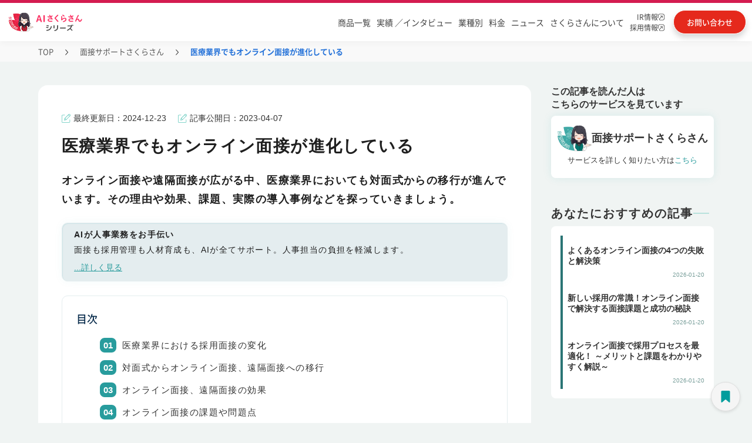

--- FILE ---
content_type: text/html; charset=utf-8
request_url: https://www.tifana.ai/article/interview-article-0268
body_size: 18607
content:
<!DOCTYPE html><!-- Last Published: Tue Jan 27 2026 06:41:43 GMT+0000 (Coordinated Universal Time) --><html data-wf-domain="www.tifana.ai" data-wf-page="63d760a3a7491d788a8a0e87" data-wf-site="604c645b9d1aac4850562589" lang="ja" data-wf-collection="63d760a3a7491d0f1b8a0dd2" data-wf-item-slug="interview-article-0268"><head><meta charset="utf-8"/><title>医療業界でもオンライン面接が進化している | 面接サポートさくらさん | AIさくらさん</title><meta content="オンライン面接や遠隔面接が広がる中、医療業界においても対面式からの移行が進んでいます。その理由や効果、課題、実際の導入事例などを探っていきましょう。" name="description"/><meta content="医療業界でもオンライン面接が進化している" property="og:title"/><meta content="オンライン面接や遠隔面接が広がる中、医療業界においても対面式からの移行が進んでいます。その理由や効果、課題、実際の導入事例などを探っていきましょう。" property="og:description"/><meta content="https://cdn.prod.website-files.com/607295bb6e5c311c3b8e3522/66fcdb2b7fec53480ebc3111_63d3a539212f2251f9e24758_purpose_OGP.webp" property="og:image"/><meta content="医療業界でもオンライン面接が進化している" property="twitter:title"/><meta content="オンライン面接や遠隔面接が広がる中、医療業界においても対面式からの移行が進んでいます。その理由や効果、課題、実際の導入事例などを探っていきましょう。" property="twitter:description"/><meta content="https://cdn.prod.website-files.com/607295bb6e5c311c3b8e3522/66fcdb2b7fec53480ebc3111_63d3a539212f2251f9e24758_purpose_OGP.webp" property="twitter:image"/><meta property="og:type" content="website"/><meta content="summary_large_image" name="twitter:card"/><meta content="width=device-width, initial-scale=1" name="viewport"/><link href="https://cdn.prod.website-files.com/604c645b9d1aac4850562589/css/ai-site-project.shared.affa9b469.min.css" rel="stylesheet" type="text/css" integrity="sha384-r/qbRpHndeW9G4aLnB+lG3a9GvsvwGwrRyNOdsp1DZydS9DTpn07RgTLJrOtanVL" crossorigin="anonymous"/><script type="text/javascript">!function(o,c){var n=c.documentElement,t=" w-mod-";n.className+=t+"js",("ontouchstart"in o||o.DocumentTouch&&c instanceof DocumentTouch)&&(n.className+=t+"touch")}(window,document);</script><link href="https://cdn.prod.website-files.com/604c645b9d1aac4850562589/62429f3ff56e6c7f78f2f890_icon_32%C3%9732.png" rel="shortcut icon" type="image/x-icon"/><link href="https://cdn.prod.website-files.com/604c645b9d1aac4850562589/6242a0b87b1530f049e57f97_icon_256%C3%97256.png" rel="apple-touch-icon"/><link href="https://www.tifana.ai/article/interview-article-0268" rel="canonical"/><link rel="preconnect" href="https://assets.website-files.com/" crossorigin>
<!-- Google Tag Manager -->
<script defer>(function(w,d,s,l,i){w[l]=w[l]||[];w[l].push({'gtm.start':
  new Date().getTime(),event:'gtm.js'});var f=d.getElementsByTagName(s)[0],
  j=d.createElement(s),dl=l!='dataLayer'?'&l='+l:'';j.async=true;j.src=
  'https://www.googletagmanager.com/gtm.js?id='+i+dl;f.parentNode.insertBefore(j,f);
  })(window,document,'script','dataLayer','GTM-5SLMXBQ');</script>
  <!-- End Google Tag Manager -->

<!-- Google tag (gtag.js) -->
<script defer src="https://www.googletagmanager.com/gtag/js?id=AW-10810238942"></script>
<script defer>
 window.addEventListener( 'load', function(){
  window.dataLayer = window.dataLayer || [];
  function gtag(){dataLayer.push(arguments);}
  gtag('js', new Date());

  gtag('config', 'AW-10810238942');
 }, false);
</script>
<script defer src="https://ajax.googleapis.com/ajax/libs/jquery/3.7.1/jquery.min.js"></script>
  <style>
    body{font-family: "Helvetica Neue", Arial, "Hiragino Kaku Gothic ProN", "Hiragino Sans", Meiryo, sans-serif;font-display：swap;-webkit-font-feature-settings: 'palt' 1;font-feature-settings: 'palt' 1; text-underline-offset: 4px;}
  
  /* ----------------------------------------------------------------------
   テキストリンク折り返し
  ---------------------------------------------------------------------- */
      a{word-break: break-all;}
  /* ----------------------------------------------------------------------
   ヘッダー
  ---------------------------------------------------------------------- */
      .header{position:relative;font-family:"Segoe UI",Verdana,"游ゴシック",YuGothic,"Hiragino Kaku Gothic ProN",Meiryo,sans-serif;font-display:swap}.header-bar{height:70px;width:100%;transition:.3s}.header-bar-fixed{position:fixed !important;background:#fff !important;border-bottom:solid 1px #c6ded8;top:0;left:0;z-index:999;box-shadow: 0 4px 20px rgba(0, 0, 0, 0.03);}.header-bar-inner{position:relative;margin:0 auto}li{list-style:none}.logo{font-size:26px;overflow:hidden;width:auto}.logo-text{display:table;float:left;table-layout:fixed;word-wrap:break-word}.logo-text a{display:table-cell;vertical-align:middle}.logo-image{position:absolute;top:10px;left:50px;z-index:1}.global-nav{position:absolute;top:15px;width:100%;text-align:right;font-size:14px;font-family:"Segoe UI",Verdana,"游ゴシック",YuGothic,"Hiragino Kaku Gothic ProN",Meiryo,sans-serif}.global-nav ul.menu{position:relative;display:block}.global-nav>ul>li{display:inline-block;font-size:16px;padding:10px 0}.global-nav>ul>li:last-child a{background:linear-gradient(90deg,#ff8b47,#ff7524);border:solid 2px #fff;display:inline;color:#fff;box-shadow:0 1px 3px rgb(0 0 0 / 20%);margin:0 50px 0 8px;border-radius:30px;padding:10px 20px;transition:.3s}.global-nav>ul>li:last-child a:hover{animation:none;opacity:.8;box-shadow:0 5px 25px -5px rgba(0,0,0,.1),0 0 5px rgba(0,0,0,.1)}.global-nav>ul>li>a{line-height:24px;font-weight:500;padding:0 8px;color:#000;text-decoration:none}.global-nav>ul>li:hover{border-bottom:solid 3px #c6ded8}.global-nav>ul>li.menu-item-71:hover{border-bottom:0}.global-nav a{display:block}.menu-item-58 a{border-left:solid 1px #c6ded8;border-right:solid 1px #c6ded8}@keyframes aiAnim{30%{background-position:100% 100%}31%{background-position:left 100%}32%{background:linear-gradient(#fff445,#fff445);background-repeat:no-repeat;background-size:0 2px;background-position:0 100%}100%{background:linear-gradient(#fff445,#fff445);background-repeat:no-repeat;background-size:100% 2px;background-position:0 100%}}.child_menu{width:100%;position:absolute;top:100%;left:0;padding:50px 30px 50px;color:#333;background:rgba(255,255,255,1);box-shadow:0 3px 5px 0 rgb(1 180 187 / 8%);display:none}.menu-item-16201:hover .child_menu{visibility:visible}.menu-item-58:hover .child_menu{visibility:visible}.menu-item-58 .child_menu a{border:0}.global-nav>ul>li.g-nav-mega{cursor:default}@media only screen and (max-width:1540px){.global-nav>ul>li:last-child a{margin-right:0}.logo-image{left:0}.global-nav>ul>li>a{padding:0 10px}}@media only screen and (min-width:769px){.contact-mail-button{display:none}}@media only screen and (max-width:1200px){.global-nav>ul>li:last-child a{margin-left:.5vw}}.sub-gnav{margin:10px auto 0;width:315px;padding:0;display:inline-block;justify-content:space-around;align-items:center;text-align:left;vertical-align:top}.sub-gnav a{display:flex;align-items:center;padding:12px 5px 12px 20px;font-size:17px;font-weight:500;color:#000;line-height:18px;text-decoration:none;background-repeat:no-repeat;background-position-y:center;background-position-x:28px;text-align:left;background-size:40px;transition:all .3s}.sub-gnav a.gnav-red{font-size:18px;line-height:16px;font-weight:bold;padding:12px 12px 12px 50px;border-color:#e83950;border-width:2px;position:relative;width:auto;background-image:none}.sub-gnav a.gnav-red:hover{opacity:.7}.sub-gnav a.gnav-red p{margin-bottom:0}.sub-gnav a.gnav-red span{font-size:14px}.sub-gnav a.gnav-red .sub-gnav-mintxt{font-size:8px}.sub-gnav a.gnav-red img.gnav_no1{position:absolute;top:3px;left:4px}.sub-gnav a.gnav-red img.gnav-red_sakura{width:30px}.sub-gnav a span{font-size:12px;letter-spacing:-0.15em;margin-left:3px}.child_menu_box{width:1000px;margin:0 auto}.s-series-ttl{width:885px;margin:0 auto;border-bottom:solid 1px;border-color:#b8e2dd}.s-series-ttl p{text-align:left}.s-series-ttl .nav-aisakura{background-image:url(https://assets.website-files.com/604c645b9d1aac4850562589/62f05f5bb7b0925fc68edce8_121_arr_hoso.svg);background-repeat:no-repeat;background-position:right;padding-right:30px;display:inline-block}.nav-aisakura{color:#000}.sub-gnav a:hover,.sub-gnav a.w--current{background:rgb(92 198 186 / 24%)}.sub-gnav a::before{width:12px;height:12px;margin-right:12px;border-radius:9px;content:""}.sub-gnav a.sub-gnav02::before{background-color:#e9304b}.sub-gnav a.sub-gnav03::before{background-color:#B3186B}.sub-gnav a.sub-gnav04::before{background-color:#5d46d5}.sub-gnav a.sub-gnav05::before{background-color:#43b6ec}.sub-gnav a.sub-gnav06::before{background-color:#fb798a}.sub-gnav a.sub-gnav07::before{background-color:#246edd}.sub-gnav a.sub-gnav08::before{background-color:#2aba70}.sub-gnav a.sub-gnav09::before{background-color:#fc7604}.sub-gnav a.sub-gnav10::before{background-color:#41a9a5}.sub-gnav a.sub-gnav11::before{background-color:#ffbc6e}.sub-gnav a.sub-gnav12::before{background-color:#b2bf02}.sub-gnav a.sub-gnav13::before{background-color:#A776B1}.sub-gnav a.sub-gnav15::before{background-color:#7795C7}.sub-gnav a.sub-gnav16::before{background-color:#F8D527}.sub-gnav a.sub-gnav17::before{background-color:#339EB7}.sub-gnav a.sub-gnav07 img{width:95px}.sub-gnav-button{display:none}@media all and (-ms-high-contrast:none){*::-ms-backdrop,.w-layout-grid,.features_main-2,.worries_main-2,.worries_main,.difference01,.difference02{display:block !important}*::-ms-backdrop,.product_h2,.thanks-h2{color:#fff}*::-ms-backdrop,.series_hukidasi{height:auto}}@media screen and (max-width:767px){.global-nav>ul>li{display:inline-block;font-size:16px;height:50px;padding:0}.sp_top_header .global-nav .product7-wrap{margin:0 !important}}.pd-works-slider-nav .w-slider-dot{width: 0.7em;height: 0.7em;}.pd-works-slider-nav .w-active{background-color: #2A7575!important;}</style>

<meta name="google-site-verification" content="g8w0hTCMugha2eC4WxayW5AowQHVj_MCgJU-OsENxUw" />
<meta name="viewport" content="width=device-width, initial-scale=1.0">
<meta name="keywords" content="AIさくらさん, AIチャットボット, 社内問い合わせ, 社内FAQ, アバター接客, 落とし物管理, メンタルヘルス, カスハラ対策, 稟議決裁, マイナンバー, 観光案内, Web改善, 営業, 音声ボット, 自動電話応答, 特許取得AI, 国内導入実績No.1">
<meta name="author" content="株式会社ティファナ・ドットコム">
<script type="application/ld+json">
{
  "@context": "https://schema.org",
  "@type": "Article",
  "mainEntityOfPage": {
    "@type": "WebPage",
    "@id": "https://www.tifana.ai/case/interview-article-0268"
  },
  "headline": "医療業界でもオンライン面接が進化している | 面接サポートさくらさん | AIさくらさん | AIチャットボット・アバター接客でDX推進",
  "description": "オンライン面接や遠隔面接が広がる中、医療業界においても対面式からの移行が進んでいます。その理由や効果、課題、実際の導入事例などを探っていきましょう。",
  "image": "https://cdn.prod.website-files.com/607295bb6e5c311c3b8e3522/66fcdb2b7fec53480ebc3111_63d3a539212f2251f9e24758_purpose_OGP.webp",
  "author": {
    "@type": "Person",
    "name": "渋谷さくら"
  },  
  "publisher": {
    "@type": "Organization",
    "name": "ティファナ・ドットコム"
  },
  "datePublished": "Apr 07, 2023"
}
</script><script type="text/javascript">window.__WEBFLOW_CURRENCY_SETTINGS = {"currencyCode":"USD","symbol":"$","decimal":".","fractionDigits":2,"group":",","template":"{{wf {\"path\":\"symbol\",\"type\":\"PlainText\"} }} {{wf {\"path\":\"amount\",\"type\":\"CommercePrice\"} }} {{wf {\"path\":\"currencyCode\",\"type\":\"PlainText\"} }}","hideDecimalForWholeNumbers":false};</script></head><body class="article-body"><div data-animation="default" data-collapse="medium" data-duration="400" data-easing="ease" data-easing2="ease" role="banner" class="n_headder w-nav"><div class="n_header_block"><div class="n_header_block_f"><div class="n_header_block_l"><div class="menu-button-8 w-nav-button"><img src="https://cdn.prod.website-files.com/604c645b9d1aac4850562589/6837eb1e0dc7435cea203e7c_sp_menu.svg" loading="lazy" id="sp_menu_o" alt="" class="sp_menu_o"/><img src="https://cdn.prod.website-files.com/604c645b9d1aac4850562589/6837eb246497a23937bf3172_sp_menu_c.svg" loading="lazy" alt="" class="sp_menu_c"/><div class="nemu_txt">MENU</div></div><div class="n_header_logo"><a id="header_logo" href="/" class="header_home_link w-inline-block"><img src="https://cdn.prod.website-files.com/604c645b9d1aac4850562589/682d67abad2f59e22bce912a_sakura_series_logo.png" loading="lazy" alt="AIさくらさんシリーズ" class="n_header_sakura-logo_pc"/><img src="https://cdn.prod.website-files.com/604c645b9d1aac4850562589/682d85559f4b9123d8f17f1c_sakura_series_logo_sp.png" loading="lazy" alt="AIさくらさんシリーズ" class="n_header_sakura-logo_sp"/></a></div><div class="n_headder_swichi dis-none"><a id="header_corporate_select_pc" href="/" class="n_headder_swichi_left w-inline-block"><div class="n_headder_swichi_on_txt">企業<span class="n_headder_swichi_left_txt_span">向け</span></div></a><a id="header_municipal_select_pc" href="/lg-product" class="n_headder_swichi_right w-inline-block"><div class="n_headder_swichi_lg_off_txt">自治体<span class="n_headder_swichi_left_txt_span">向け</span></div></a></div></div><div class="n_header_block_r"><nav role="navigation" class="n_header_block_menu w-nav-menu"><ul role="list" class="n_header_menu"><li data-w-id="029a959d-6143-e9b3-9dd1-d4d45eaa27f9" class="n_header_menu_item n_headder_menu_bg_red"><a id="header_product" href="https://sakura.tifana.ai/" class="n_headder_menu_link n_header_sp_b_none">商品一覧</a><div class="n_headder_swichi_sp"><a id="header_corporate_select_sp" href="/" class="n_headder_swichi_left_sp w-inline-block"><div class="n_headder_swichi_on_txt_sp">企業<span class="n_headder_swichi_left_txt_span">向け</span></div></a><a id="header_municipal_select_sp" href="/lg-product" class="n_headder_swichi_right_sp w-inline-block"><div class="n_headder_swichi_lg_off_txt_sp">自治体<span class="n_headder_swichi_left_txt_span">向け</span></div></a></div><div class="headder-service-menu"><div class="headder-service-menu-block"><div class="headder-service-menu-top-link"><a id="header_aisakura_series_pc" href="/" class="headder-service-menu-top-link-txt-block w-inline-block"><div class="headder-service-menu-top-link-txt">AIさくらさんシリーズTOPはこちら</div><img src="https://cdn.prod.website-files.com/604c645b9d1aac4850562589/67ff6a5f36edf515f1d3aa72_headder_arrow.svg" loading="lazy" alt="" class="headder-service-menu-top-link-arrow"/></a></div><div class="w-layout-grid headder-service-menu-list"><a id="header_aifaqsystem" href="https://sakura.tifana.ai/aifaqsystem" class="headder-service-menu-list-item w-node-_029a959d-6143-e9b3-9dd1-d4d45eaa2804-5eaa27f7 w-inline-block"><div class="n_headder_menu_maru1"></div><div class="n_headder_menu_txt">AIチャットボット</div></a><a id="header_aichatbot" href="https://sakura.tifana.ai/aichatbot" class="headder-service-menu-list-item w-node-_029a959d-6143-e9b3-9dd1-d4d45eaa2808-5eaa27f7 w-inline-block"><div class="n_headder_menu_maru2"></div><div class="n_headder_menu_txt">社内問い合わせ</div></a><a id="header_personchat" href="https://sakura.tifana.ai/personchat" class="headder-service-menu-list-item w-node-_029a959d-6143-e9b3-9dd1-d4d45eaa280c-5eaa27f7 w-inline-block"><div class="n_headder_menu_maru3"></div><div class="n_headder_menu_txt">アバター接客</div></a><a id="header_reception" href="https://sakura.tifana.ai/reception" class="headder-service-menu-list-item w-node-_029a959d-6143-e9b3-9dd1-d4d45eaa2810-5eaa27f7 w-inline-block"><div class="n_headder_menu_maru4"></div><div class="n_headder_menu_txt">AI電話対応</div></a><a id="header_reception_medical" href="https://sakura.tifana.ai/reception-hospital" class="headder-service-menu-list-item w-node-_0c01d17c-9892-2ae1-5c61-1f649cb38cdd-5eaa27f7 w-inline-block"><div class="n_headder_menu_maru4"></div><div class="n_headder_menu_txt">AI電話対応（医療向け）</div></a><a id="header_lostandfound" href="https://sakura.tifana.ai/lostandfound" class="headder-service-menu-list-item w-node-_029a959d-6143-e9b3-9dd1-d4d45eaa2814-5eaa27f7 w-inline-block"><div class="n_headder_menu_maru5"></div><div class="n_headder_menu_txt">落とし物管理</div></a><a id="header_mental" href="https://sakura.tifana.ai/mental" class="headder-service-menu-list-item w-node-_029a959d-6143-e9b3-9dd1-d4d45eaa2818-5eaa27f7 w-inline-block"><div class="n_headder_menu_maru6"></div><div class="n_headder_menu_txt">メンタルヘルス</div></a><a id="header_customerharassment" href="https://sakura.tifana.ai/customerharassment" class="headder-service-menu-list-item w-node-_029a959d-6143-e9b3-9dd1-d4d45eaa281c-5eaa27f7 w-inline-block"><div class="n_headder_menu_maru7"></div><div class="n_headder_menu_txt">カスハラ対策</div></a><a id="header_approval" href="https://sakura.tifana.ai/approval" class="headder-service-menu-list-item w-node-_029a959d-6143-e9b3-9dd1-d4d45eaa2820-5eaa27f7 w-inline-block"><div class="n_headder_menu_maru8"></div><div class="n_headder_menu_txt">ワークフロー</div></a><a id="header_scheduleadjustment" href="https://sakura.tifana.ai/scheduleadjustment" class="headder-service-menu-list-item w-node-_029a959d-6143-e9b3-9dd1-d4d45eaa2824-5eaa27f7 w-inline-block"><div class="n_headder_menu_maru9"></div><div class="n_headder_menu_txt">日程調整</div></a><a id="header_interview" href="https://sakura.tifana.ai/interview" class="headder-service-menu-list-item w-node-_029a959d-6143-e9b3-9dd1-d4d45eaa2828-5eaa27f7 w-inline-block"><div class="n_headder_menu_maru10"></div><div class="n_headder_menu_txt">面接サポート</div></a><a id="header_aireception" href="https://sakura.tifana.ai/aireception" class="headder-service-menu-list-item w-node-_029a959d-6143-e9b3-9dd1-d4d45eaa282c-5eaa27f7 w-inline-block"><div class="n_headder_menu_maru11"></div><div class="n_headder_menu_txt">受付</div></a><a id="header_mynumber" href="https://sakura.tifana.ai/my-number" class="headder-service-menu-list-item w-node-_029a959d-6143-e9b3-9dd1-d4d45eaa2830-5eaa27f7 w-inline-block"><div class="n_headder_menu_maru12"></div><div class="n_headder_menu_txt">マイナンバー</div></a><a id="header_odemobi" href="https://sakura.tifana.ai/odemobi" class="headder-service-menu-list-item w-node-_029a959d-6143-e9b3-9dd1-d4d45eaa2834-5eaa27f7 w-inline-block"><div class="n_headder_menu_maru13"></div><div class="n_headder_menu_txt">おでかけモビ</div></a><a id="header_furumai" href="https://sakura.tifana.ai/furumai" class="headder-service-menu-list-item w-node-_029a959d-6143-e9b3-9dd1-d4d45eaa2838-5eaa27f7 w-inline-block"><div class="n_headder_menu_maru14"></div><div class="n_headder_menu_txt">Web改善</div></a><a id="header_sales" href="https://sakura.tifana.ai/sales" class="headder-service-menu-list-item last-item w-node-_029a959d-6143-e9b3-9dd1-d4d45eaa283c-5eaa27f7 w-inline-block"><div class="n_headder_menu_maru15"></div><div class="n_headder_menu_txt">営業</div></a><a id="header_agent" href="https://sakura.tifana.ai/agent" class="headder-service-menu-list-item last-item w-node-_62698e1d-fda1-0805-8bdf-9262c20eae65-5eaa27f7 w-inline-block"><div class="n_headder_menu_maru17"></div><div class="n_headder_menu_txt">AIエージェント</div></a><a id="header_mimamori" href="https://sakura.tifana.ai/mimamori" class="headder-service-menu-list-item last-item w-node-_1354081b-8121-bacb-2789-c3ab30dfe67c-5eaa27f7 w-inline-block"><div class="n_headder_menu_maru18"></div><div class="n_headder_menu_txt">見守り</div></a><a id="header_mimamori" href="https://sakura.tifana.ai/clinic" class="headder-service-menu-list-item last-item w-node-_5186671d-74dd-1741-e93a-e24d6cefa2a0-5eaa27f7 w-inline-block"><div class="n_headder_menu_maru19"></div><div class="n_headder_menu_txt">クリニック</div></a><a href="https://sakura.tifana.ai/marine" class="headder-service-menu-list-item last-item w-inline-block"><div class="n_headder_menu_maru16"></div><div class="n_headder_menu_txt">Marine Sakura（フェリー・港）</div></a></div></div><div class="headder-price"><div class="headder-price-cont"><div class="headder-price-cont-l"><div class="headder-price-tit">AIさくらさんは<br/><span class="headder-price-tit-span">シンプルな料金体系</span></div></div><div class="headder-price-cont-c"><div class="headder-price-cont-c-txt">初期費用</div><div class="text-block-75555756">+</div><div class="headder-price-cont-c-txt">月額費用</div></div><div class="headder-price-cont-r"><a id="header_contact_pc2" href="https://www.tifana.ai/document/price-aialmighty" class="headder-price-cont-btn">お問い合わせ</a></div></div></div></div></li><li data-w-id="029a959d-6143-e9b3-9dd1-d4d45eaa2840" class="n_header_menu_item w100 n_header_sp_b_top_side"><a id="header_works_colleague-interview" href="/works" class="n_headder_menu_link tablet-none">実績 ／インタビュー</a><div class="headder-interview-menu"><div class="headder-service-menu-block"><div class="w-layout-grid headder-interview-menu-list"><a id="header_works" href="/works" class="headder-service-menu-list-item w-node-_029a959d-6143-e9b3-9dd1-d4d45eaa2846-5eaa27f7 w-inline-block"><div class="interview-maru"></div><div class="n_headder_menu_txt">制作実績一覧</div></a><a id="header_colleague-interview" href="/colleague-interview" class="headder-service-menu-list-item n_header_sp_b_none w-node-_029a959d-6143-e9b3-9dd1-d4d45eaa284a-5eaa27f7 w-inline-block"><div class="interview-maru"></div><div class="n_headder_menu_txt">導入企業インタビュー</div></a></div></div></div></li><li class="n_header_menu_item"><a id="header_case" href="/case" class="n_headder_menu_link n_header_sp_b_left">業種別</a></li><li class="n_header_menu_item"><a id="header_fee" href="/plan" class="n_headder_menu_link n_header_sp_b_right">料金</a></li><li class="n_header_menu_item"><a id="header_news" href="/news" class="n_headder_menu_link n_header_sp_b_left">ニュース</a></li><li class="n_header_menu_item"><a id="header_sakura_private_pc" href="/brand" class="n_headder_menu_link n_header_sp_b_right sp-none">さくらさんについて</a><a id="header_sakura_private_sp" href="/brand" class="n_headder_menu_link n_header_sp_b_right pc-none">さくらさんについて</a></li><li class="n_header_menu_item n_headder_menu_item_blank"><a id="header_ir" href="https://heroz.co.jp/ir/" target="_blank" class="n_headder_menu_link_row2 w-inline-block"><div class="n_headder_menu_link_row2_txt">IR情報<br/></div><img src="https://cdn.prod.website-files.com/604c645b9d1aac4850562589/682d6f773b583eb12d653456_blank_icon.svg" loading="lazy" alt="別タブで開く"/></a><a id="header_tifana_recruit" href="https://recruit.tifana.com/" target="_blank" class="n_headder_menu_link_row2 w-inline-block"><div class="n_headder_menu_link_row2_txt">採用情報<br/></div><img src="https://cdn.prod.website-files.com/604c645b9d1aac4850562589/682d6f773b583eb12d653456_blank_icon.svg" loading="lazy" alt="別タブで開く"/></a></li></ul></nav><a id="header_plan" href="/document/price-aifaqsystem" class="header_downlord w-inline-block"><div class="header_downlord_txt_pc">料金・資料<br/>ダウンロード</div><img src="https://cdn.prod.website-files.com/604c645b9d1aac4850562589/682d83b70eb0cecdd3925c1d_download_icon.svg" loading="lazy" alt="" class="header_downlord_img"/><div class="header_downlord_txt_sp">料金・資料<br/></div></a><a id="header_contact" href="https://www.tifana.ai/document/price-aialmighty" class="header_contact w-inline-block"><div class="header_contact_txt_pc">お問い合わせ</div><img src="https://cdn.prod.website-files.com/604c645b9d1aac4850562589/682d83b70ecdafaf0fb28507_contact_icon.svg" loading="lazy" alt="お問い合わせ" class="header_contact_img"/><div class="header_contact_txt_sp">お問い合わせ</div></a></div></div></div><div class="w-embed"><style>
.w-nav-overlay{
background: #00000080;
}
.w--open .sp_menu_c{
display:block;
}
.w--open .sp_menu_o{
display:none;
}
</style></div></div><div class="pc-pankuzu"><div class="pankuzu-ct"><a href="/" class="pankuzu_link">TOP</a><img src="https://cdn.prod.website-files.com/604c645b9d1aac4850562589/66fdf9e2837d45b0ed843eec_9.svg" loading="lazy" alt="&gt;" class="pankuzu_slash"/><a href="https://sakura.tifana.ai/interview" class="pankuzu_link">面接サポートさくらさん</a><img src="https://cdn.prod.website-files.com/604c645b9d1aac4850562589/66fdf9e2837d45b0ed843eec_9.svg" loading="lazy" alt="&gt;" class="pankuzu_slash"/><div class="pankuzu_nolink">医療業界でもオンライン面接が進化している</div></div></div><div class="article_section"><div class="article_block"><div class="case_column_read_inn"><div class="case_main_columns w-row"><div class="article_column_left w-col w-col-9 w-col-stack"><div class="article_back"><div class="case_date_area_2cl sp-non w-row"><div class="case_date_area_2cl_left w-col w-col-6 w-col-stack"><div class="w-layout-grid article_date_block"><div id="w-node-_0a4faa30-9174-ae2f-6756-dbc149833382-8a8a0e87" class="case_update_block"><img src="https://cdn.prod.website-files.com/604c645b9d1aac4850562589/62b3032049bce6c373e5f571_edit%201.png" loading="lazy" alt="ペンアイコン" class="article_last_date_icon"/><div class="article_last_update">最終更新日：</div><div class="article_date_cms">2024-12-23</div></div><div id="w-node-_0a4faa30-9174-ae2f-6756-dbc149833388-8a8a0e87" class="case_update_block"><img src="https://cdn.prod.website-files.com/604c645b9d1aac4850562589/62b3032049bce6c373e5f571_edit%201.png" loading="lazy" width="7.5" alt="ペンアイコン" class="article_last_date_icon"/><div class="article_last_update">記事公開日：</div><div class="article_date_cms">2023-04-07</div></div></div></div><div class="case_sns_icon w-col w-col-6 w-col-stack"></div></div><h1 class="article_h1">医療業界でもオンライン面接が進化している</h1><div class="case_date_area_2cl pc-non w-row"><div class="case_date_area_2cl_left w-col w-col-6 w-col-stack"><div class="w-layout-grid article_date_block"><div id="w-node-aab30e73-847b-cb6a-fda1-f91ca6065e1b-8a8a0e87" class="case_update_block"><img src="https://cdn.prod.website-files.com/604c645b9d1aac4850562589/62b3032049bce6c373e5f571_edit%201.png" loading="lazy" alt="ペンアイコン" class="article_last_date_icon"/><div class="article_last_update">更新日：</div><div class="article_date_cms">2024-12-20</div></div><div id="w-node-aab30e73-847b-cb6a-fda1-f91ca6065e20-8a8a0e87" class="case_update_block"><img src="https://cdn.prod.website-files.com/604c645b9d1aac4850562589/62b3032049bce6c373e5f571_edit%201.png" loading="lazy" width="7.5" alt="ペンアイコン" class="article_last_date_icon"/><div class="article_last_update">公開日：</div><div class="article_date_cms">2023-04-07</div></div></div></div><div class="case_sns_icon w-col w-col-6 w-col-stack"></div></div><h2 class="article_read">オンライン面接や遠隔面接が広がる中、医療業界においても対面式からの移行が進んでいます。その理由や効果、課題、実際の導入事例などを探っていきましょう。</h2><div class="article_column_area"><div class="article_column_inn"><div class="article_inner"><p class="article_inn_text">AIが人事業務をお手伝い</p><p class="article_inn_text_free">面接も採用管理も人材育成も、AIが全てサポート。人事担当の負担を軽減します。</p><a id="article_transition_link01" href="https://sakura.tifana.ai/interview" class="service_contents_link w-inline-block"><p class="block-article-link">...詳しく見る</p></a></div></div></div><div class="post-outline article_margin"><div class="text-block-75555647">目次</div><div class="toc"></div></div><div class="article_content w-richtext"><p></p><h2 id="">医療業界における採用面接の変化</h2><p>近年、医療業界においても採用面接の方法が大きく変化しています。これまで対面式が主流だった採用面接から、オンライン面接や遠隔面接へと移行する企業や医療機関が増えています。この変化には、様々な背景があるとされています。例えば、新型コロナウイルス感染症の拡大による対面式面接の困難性や、遠隔地からの採用による人材確保の拡大などが挙げられます。本記事では、医療業界における採用面接の変化について、その理由や効果について詳しく考察していきます。</p><h2 id="">対面式からオンライン面接、遠隔面接への移行</h2><p>医療業界における採用面接の方法は、従来は対面式が一般的でした。しかし、最近では対面式面接に代わり、オンライン面接や遠隔面接が増えています。<br><br>その理由として、新型コロナウイルス感染症の拡大による影響が挙げられます。感染症対策として、接触機会を減らすため、多くの企業や医療機関がオンライン面接や遠隔面接に切り替えました。今はコロナも落ち着きましたが、対面にもどさずオンライン面接を継続しているケースの方が多いようです。<br><br>また、遠隔地からの採用も広がっており、面接のために遠くまで出向く必要がなくなったことが、オンライン面接や遠隔面接の普及に繋がっています。<br><br>さらに、オンライン面接や遠隔面接には、面接にかかる交通費や時間を削減できるなどのメリットがあるため、効率的な採用プロセスを実現するためにも、採用面接の方法が変化しているといえるでしょう。</p><h2 id="">オンライン面接、遠隔面接の効果</h2><p>オンライン面接や遠隔面接の導入により、医療業界における採用面接には様々な効果があります。<br><br>まず、面接官・応募者の交通費や時間を削減できます。従来の対面式面接では、面接官・応募者が会場に移動する必要がありましたが、オンライン面接や遠隔面接では、場所を問わずに面接ができるため、交通費や時間を削減できることが大きなメリットです。<br><br>また、より広範な地域からの応募者の受け入れが可能になります。オンライン面接や遠隔面接によって、遠隔地に住む応募者でも面接に参加できるようになり、より多様な人材を採用することができます。<br><br>さらに、応募者のストレスを軽減することも期待できます。従来の対面式面接では、緊張や不安など、面接に参加する応募者にとってストレスが大きかったのですが、オンライン面接や遠隔面接では、自宅など自分の居場所で面接に参加できるため、ストレスを軽減できます。<br><br>以上のように、オンライン面接や遠隔面接は、医療業界における採用面接に多くのメリットをもたらしています。</p><h2 id="">オンライン面接の課題や問題点</h2><p>オンライン面接や遠隔面接は、採用プロセスにおいて多くのメリットをもたらす一方で、新たな課題や問題点も生じています。例えば、応募者や面接官が利用する機器や通信環境によっては、技術的なトラブルが生じることがあります。また、対面式の面接に比べて、コミュニケーションが円滑に進まない場合もあります。これらの問題点を解決するために、技術的なサポートや、オンライン面接や遠隔面接に適したコミュニケーションの工夫が求められます。</p><h2 id="">医療業界における事例紹介</h2><p>医療業界においても、オンライン面接や遠隔面接の導入が進んでいます。ここでは、実際にオンライン面接や遠隔面接を導入している医療業界の事例を紹介し、その効果や課題について考察します。<br><br>まず、オンライン面接を導入している企業の一例として、東京都内にあるクリニックが挙げられます。このクリニックでは、応募者が遠隔地から来院する必要がないように、オンライン面接を導入しています。これにより、面接時間の短縮や候補者の選考がよりスムーズになったといいます。<br><br>また、遠隔面接を導入している医療機関の一例として、北海道のある病院が挙げられます。この病院では、遠隔地に住む医師候補者を対象に、ビデオ通話を用いた遠隔面接を導入しています。これにより、面接官と応募者の交通費の削減や、より多くの応募者を受け入れることができたといいます。<br><br>しかしながら、オンライン面接や遠隔面接には課題や問題点もあります。例えば、技術的なトラブルや通信環境の悪化が起きた場合、面接の進行に支障をきたすことがあるといいます。また、オンライン面接や遠隔面接では、面接官と応募者の直接的なコミュニケーションが取りづらく、相手の表情や仕草が伝わりにくいといった課題もあります。<br><br>以上のように、医療業界においてもオンライン面接や遠隔面接の導入が進んでいますが、それに伴う課題や問題点もあることが分かりました。今後も、オンライン面接や遠隔面接を上手に活用し、効果的な採用面接の実施が求められるでしょう。</p><h2 id="">オンライン面接や遠隔面接がますます普及する医療業界</h2><p>医療業界における採用面接の方法は、対面式からオンライン面接や遠隔面接に変化しています。その理由として、面接官・応募者の交通費や時間の削減、より広範な地域からの応募者の受け入れが可能になるなどが挙げられます。一方で、オンライン面接や遠隔面接に移行することで、新たに生じる課題や問題点も存在します。このような状況下で、医療業界においては、オンライン面接や遠隔面接を導入している企業や医療機関も増加しています。事例を通じて、その効果や課題について考察しました。今後、ますますオンライン面接や遠隔面接が普及する中で、医療業界における採用面接の変化が進んでいくことが予想されます。</p></div><div class="article-cv-box"><div class="article-botton-uptext-box w-condition-invisible"><h3 class="heading-90 w-dyn-bind-empty"></h3><p class="article-botton-uptext w-dyn-bind-empty"></p></div><a href="https://sakura.tifana.ai/interview" class="main-box-botton-pc new-product-top-link-pink inner_link_aproval w-inline-block"><div class="div-block-216"><div class="text-block-75555707">面接サポートさくらさん</div><div class="text-block-75555708">について詳しくはこちら</div></div></a></div><div class="article-favo"><h3 class="article-h3">あなたにおすすめの記事</h3><div class="article-under-favo"><div class="w-dyn-list"><div role="list" class="collection-list-13 w-dyn-items"><div role="listitem" class="collection-item-25 w-dyn-item"><a href="/article/interview-article-0033" class="article-under-link w-inline-block"><div class="article-under-bar"></div><p class="article-favo-text">AIが面接のスケジュール調整をサポート！効率的な選考プロセスを実現する方法</p></a></div><div role="listitem" class="collection-item-25 w-dyn-item"><a href="/article/interview-article-0016" class="article-under-link w-inline-block"><div class="article-under-bar"></div><p class="article-favo-text">AI面接に対する不安を解消！公平な面接と効果的な準備のコツ</p></a></div><div role="listitem" class="collection-item-25 w-dyn-item"><a href="/article/interview-article-302" class="article-under-link w-inline-block"><div class="article-under-bar"></div><p class="article-favo-text">採用管理システム（ATS）のメリットと活用方法</p></a></div></div></div></div><div class="article-under-favo w-condition-invisible"><div class="w-dyn-list"><div class="empty-state-3 w-dyn-empty"></div></div></div><div class="article-under-favo w-condition-invisible"><a href="/article/interview-article-0268" aria-current="page" class="article-under-link w-inline-block w--current"><div class="article-under-bar underbar-ol"></div><p class="article-favo-text">医療業界でもオンライン面接が進化している</p></a><div class="list-indent w-dyn-list"><div class="empty-state-3 w-dyn-empty"></div></div></div></div><div class="w-layout-vflex contact_demo_btnarea"><div class="w-layout-vflex contact_demo_link_w350"><div class="w-layout-vflex contact_demo_link_box"><a id="top_contact01_demo" href="/document/price-aialmighty?demo=1" class="contact_demo_link">資料ダウンロード</a></div></div></div><div class="article_sakurasan_profiel"><div class="sakurasan_profiel_inn"><div class="case_sakurasan_profiel_inner_inn"><img src="https://cdn.prod.website-files.com/604c645b9d1aac4850562589/62b595ebfc5a3363aed48bc4_sakura-icon-cl.png" loading="lazy" width="45" alt="さくらさん" class="column_pro_img"/><div class="sakurasan_profiel_inne"><p class="paragraph-49">AIさくらさん（澁谷さくら）</p><p class="sakurasan_profiel_p">ChatGPTや生成AIなど最新AI技術で、DX推進チームを柔軟にサポート。5分野のAI関連特許、品質保証・クラウドセキュリティISOなどで高品質を約束します。御社の業務内容に合わせて短期間で独自カスタマイズ・個別チューニングしたサービスを納品。登録・チューニングは完全自動対応で、運用時のメンテナンスにも手間が一切かかりません。</p></div></div><div class="sakurasan_profiel_sns"><div class="sakurasan_profielsns-_sns"><a href="https://twitter.com/sakurasan_ai" class="sakurasan_profiel_sns_mark w-inline-block"><img src="https://cdn.prod.website-files.com/604c645b9d1aac4850562589/62b58c3a697183136daf64f5_sakurasan_profiel_twitter.png" loading="lazy" alt="Twitter" class="sakurasan_profiel_sns_image"/></a><a href="https://www.instagram.com/sakurasan_ai/" class="sakurasan_profiel_sns_mark w-inline-block"><img src="https://cdn.prod.website-files.com/604c645b9d1aac4850562589/62b58c3ad640112ee81adf5b_sakurasan_profiel_instagram.png" loading="lazy" alt="Instagram" class="sakurasan_profiel_sns_image"/></a><a href="https://www.youtube.com/channel/UClGAD6rQnYucY57OmPqxXbA" class="sakurasan_profiel_sns_mark w-inline-block"><img src="https://cdn.prod.website-files.com/604c645b9d1aac4850562589/62b58c3a8668ac45a13eca57_sakurasan_profiel_youtube.png" loading="lazy" alt="Youtube" class="sakurasan_profiel_sns_image"/></a><a href="https://www.facebook.com/Tifanacom/" class="sakurasan_profiel_sns_mark w-inline-block"><img src="https://cdn.prod.website-files.com/604c645b9d1aac4850562589/62b58c3aabc60839c7fd1b52_sakurasan_profiel_facebook.png" loading="lazy" alt="facebook" class="sakurasan_profiel_sns_image"/></a></div><div class="sakurasan_profiel_detail non-style"><a href="/tag/aisakura" class="sakurasan_profiel_link w-inline-block"><p class="paragraph-44">AIさくらさんの記事を見る</p><div class="sakurasan_profiel_link_sankaku">＞</div></a></div></div></div></div><div class="article_sakurasan_service"><h2 class="article_h2">関連サービス</h2><a id="article_transition_link02" href="https://sakura.tifana.ai/interview" class="article-block-link w-inline-block"><div class="column_last"><div class="sakurasan_service_inner_inn"><img src="https://cdn.prod.website-files.com/607295bb6e5c311c3b8e3522/63d231531df53e53333ff3ee_sakura_icon_04.webp" loading="lazy" alt="https://sakura.tifana.ai/interview" class="column_smi_img"/><div class="sakurasan_service_inne"><p class="servicfe_a">面接サポートさくらさん</p><p class="sakurasan_seminer_p">面接も採用管理も人材育成も、AIが全てサポート。人事担当の負担を軽減します。</p></div></div><div class="sakurasan_service_detail"><div class="sakurasan_service_detail_inn"><p class="paragraph-44">選ばれる理由を確認する</p><div class="sakurasan_profiel_link_sankaku">＞</div></div></div></div></a></div><div class="kiji_link"><a href="/article" class="link-47">記事一覧へ &gt;</a></div></div></div><div id="kizikou-r" class="article_column_right w-col w-col-3 w-col-stack"><div class="article-column-r"><h4 class="heading-92">この記事を読んだ人は<br/>こちらのサービスを見ています</h4><a href="https://sakura.tifana.ai/interview" class="link-block-50 w-inline-block"><div class="article-pro-cv-area"><div class="pro-side-cv-logo"><img src="https://cdn.prod.website-files.com/607295bb6e5c311c3b8e3522/63d231531df53e53333ff3ee_sakura_icon_04.webp" loading="lazy" alt="https://sakura.tifana.ai/interview" class="column_smi_img"/><p class="side-logo-mame">面接サポートさくらさん</p></div><p class="side-cv-text">サービスを詳しく知りたい方は<span class="text-span-374">こちら</span></p></div></a><div class="article-side-block none-style mt32"><div class="article_side_tittle_block"><h4 class="article-product-h4">あなたにおすすめの記事</h4><div class="article-r-line-2"></div></div><div id="connection_on" class="article-favo-list-block favo-at"><div class="article-wrap w-dyn-list"><div role="list" class="connection_on w-dyn-items"><div role="listitem" class="w-dyn-item"><div class="side-article-nav-list"><a href="/article/interview-article-377" class="side-article-nav-lin w-inline-block"><div class="article-side-nav"><div class="article-side-nav-greenline"></div><div class="article-side-nav-textarea"><p class="article-side-nav-text">よくあるオンライン面接の4つの失敗と解決策</p><div class="article-side-nav-date">2026-01-20</div></div></div></a><div class="div-block-214"></div></div></div><div role="listitem" class="w-dyn-item"><div class="side-article-nav-list"><a href="/article/interview-article-336" class="side-article-nav-lin w-inline-block"><div class="article-side-nav"><div class="article-side-nav-greenline"></div><div class="article-side-nav-textarea"><p class="article-side-nav-text">新しい採用の常識！オンライン面接で解決する面接課題と成功の秘訣</p><div class="article-side-nav-date">2026-01-20</div></div></div></a><div class="div-block-214"></div></div></div><div role="listitem" class="w-dyn-item"><div class="side-article-nav-list"><a href="/article/interview-article-0055" class="side-article-nav-lin w-inline-block"><div class="article-side-nav"><div class="article-side-nav-greenline"></div><div class="article-side-nav-textarea"><p class="article-side-nav-text">オンライン面接で採用プロセスを最適化！
～メリットと課題をわかりやすく解説～</p><div class="article-side-nav-date">2026-01-20</div></div></div></a><div class="div-block-214"></div></div></div></div></div></div><div id="connection_on" class="article-favo-list-block favo-at w-condition-invisible"><div class="article-wrap w-dyn-list"><div role="list" class="connection_on w-dyn-items"><div role="listitem" class="w-dyn-item"><div class="side-article-nav-list"><a href="/article/interview-article-0209" class="side-article-nav-lin w-inline-block"><div class="article-side-nav"><div class="article-side-nav-greenline"></div><div class="article-side-nav-textarea"><p class="article-side-nav-text">採用管理システムを選ぶ前に知っておきたい3つの種類と比較ポイント</p><div class="article-side-nav-date">2026-01-20</div></div></div></a><div class="div-block-214"></div></div></div><div role="listitem" class="w-dyn-item"><div class="side-article-nav-list"><a href="/article/interview-article-0191" class="side-article-nav-lin w-inline-block"><div class="article-side-nav"><div class="article-side-nav-greenline"></div><div class="article-side-nav-textarea"><p class="article-side-nav-text">新入社員の成長を最大化する「オンライン人事評価面談」の極意｜AI活用で形骸化を防ぐ方法</p><div class="article-side-nav-date">2026-01-20</div></div></div></a><div class="div-block-214"></div></div></div><div role="listitem" class="w-dyn-item"><div class="side-article-nav-list"><a href="/article/interview-article-0185" class="side-article-nav-lin w-inline-block"><div class="article-side-nav"><div class="article-side-nav-greenline"></div><div class="article-side-nav-textarea"><p class="article-side-nav-text">中小企業のAI人事考課ガイド｜「評価支援」が上司の負担と部下の不満を解消する</p><div class="article-side-nav-date">2026-01-20</div></div></div></a><div class="div-block-214"></div></div></div></div></div></div></div></div></div></div></div></div></div><div id="footer" class="footer"><div class="top22_common_content footer_22_bg2"><a href="https://www.tifana.ai/product" class="footer_tit footer-sp-none">商品一覧</a><div class="footer-row _w-underline footer-sp-none"><div class="footer-column"><div class="footer-service-name">電話対応</div><a href="https://sakura.tifana.ai/reception" class="footer_22_link02">AI電話対応さくらさん</a><a href="https://sakura.tifana.ai/clinic" class="footer_22_link02">クリニックさくらさん</a><a href="https://sakura.tifana.ai/customerharassment" class="footer_22_link02 cht-txt-min">カスハラ対策さくらさん</a><a href="https://sakura.tifana.ai/mimamori" class="footer_22_link02">見守りさくらさん</a><a href="https://sakura.tifana.ai/marine" class="footer_22_link02">Marine Sakura（フェリー・港）</a></div><div class="footer-column"><div class="footer-service-name">チャットボット</div><a href="https://sakura.tifana.ai/aifaqsystem" class="footer_22_link02">AIチャットボットさくらさん</a><a href="https://sakura.tifana.ai/aichatbot" class="footer_22_link02">社内問い合わせさくらさん</a><a href="https://sakura.tifana.ai/sales" class="footer_22_link02">営業さくらさん</a><a href="https://sakura.tifana.ai/furumai" class="footer_22_link02">Web改善さくらさん</a></div><div class="footer-column"><div class="footer-service-name">アバター・遠隔</div><a href="https://sakura.tifana.ai/personchat" class="footer_22_link02">アバター接客さくらさん</a><a href="https://sakura.tifana.ai/aireception" class="footer_22_link02">受付さくらさん</a><a href="https://sakura.tifana.ai/my-number" class="footer_22_link02">マイナンバーさくらさん</a><a href="https://sakura.tifana.ai/mental" class="footer_22_link02">メンタルヘルスさくらさん<br/></a></div><div class="footer-column"><div class="footer-service-name">業種別DX</div><a href="https://sakura.tifana.ai/agent" class="footer_22_link02">AIエージェントさくらさん</a><a href="https://sakura.tifana.ai/lostandfound" class="footer_22_link02">落とし物管理さくらさん</a><a href="https://sakura.tifana.ai/interview" class="footer_22_link02">面接サポートさくらさん</a><a href="https://sakura.tifana.ai/odemobi" class="footer_22_link02">おでかけモビさくらさん</a><a href="https://sakura.tifana.ai/approval" class="footer_22_link02">ワークフローさくらさん</a><a href="https://sakura.tifana.ai/scheduleadjustment" class="footer_22_link02">日程調整さくらさん</a><a href="https://sakura.tifana.ai/mental" class="footer_22_link02">メンタルヘルスさくらさん<br/></a></div></div><div class="footer-row"><div class="footer-column footer-sp-none"><div class="footer_22_link01">業種／サービス別</div><a href="https://www.tifana.ai/case" class="footer_22_link02">業種／サービス別一覧</a><a href="https://www.tifana.ai/case/8117" class="footer_22_link02 footer_22_link02_cl2_link">介護</a><a href="https://www.tifana.ai/case/8121" class="footer_22_link02 footer_22_link02_cl2_link">イベント</a><a href="https://www.tifana.ai/case/8129" class="footer_22_link02 footer_22_link02_cl2_link">観光</a><a href="https://www.tifana.ai/case/8133" class="footer_22_link02 footer_22_link02_cl2_link">医療</a><a href="https://www.tifana.ai/case/8137" class="footer_22_link02 footer_22_link02_cl2_link">不動産</a><a href="https://www.tifana.ai/case/8141" class="footer_22_link02 footer_22_link02_cl2_link">人材派遣</a><a href="https://www.tifana.ai/case/8157" class="footer_22_link02 footer_22_link02_cl2_link">防犯・警備</a><a href="https://www.tifana.ai/case/8161" class="footer_22_link02 footer_22_link02_cl2_link">製造・流通</a><a href="https://www.tifana.ai/case/8159" class="footer_22_link02 footer_22_link02_cl2_link">商業施設</a><a href="https://www.tifana.ai/case/8167" class="footer_22_link02 footer_22_link02_cl2_link">物流・運送</a></div><div class="footer-column footer-column-pd footer-sp-none"><a href="https://www.tifana.ai/case/8119" class="footer_22_link02 footer_22_link02_cl2_link">サービス</a><a href="https://www.tifana.ai/case/8123" class="footer_22_link02 footer_22_link02_cl2_link">アパレル</a><a href="https://www.tifana.ai/case/8127" class="footer_22_link02 footer_22_link02_cl2_link">飲食</a><a href="https://www.tifana.ai/case/10707" class="footer_22_link02 footer_22_link02_cl2_link">官公庁・自治体</a><a href="https://www.tifana.ai/case/8135" class="footer_22_link02 footer_22_link02_cl2_link">住宅</a><a href="https://www.tifana.ai/case/8139" class="footer_22_link02 footer_22_link02_cl2_link">EC・通信販売</a><a href="https://www.tifana.ai/case/8143" class="footer_22_link02 footer_22_link02_cl2_link">コールセンター</a><a href="https://www.tifana.ai/case/8147" class="footer_22_link02 footer_22_link02_cl2_link">鉄道</a><a href="https://www.tifana.ai/case/8163" class="footer_22_link02 footer_22_link02_cl2_link">大学・教育</a></div><div class="footer-column footer-sp-none"><a href="https://www.tifana.ai/works" class="footer_22_link01">制作実績／インタビュー</a><a href="/works" class="footer_22_link02">制作実績一覧<br/></a><a href="/colleague-interview" class="footer_22_link02 mb-30">導入企業インタビュー<br/></a><a href="https://www.tifana.ai/plan" class="footer_22_link02 footer_22_link02_3">料金プラン</a><a href="https://www.tifana.ai/news" class="footer_22_link02 footer_22_link02_3">ニュース</a><a href="https://www.tifana.ai/media" class="footer_22_link02 footer_22_link02_3">メディア掲載</a><a href="/company" class="footer_22_link02 footer_22_link02_3">運営会社</a><a href="/brand" class="footer_22_link02 footer_22_link02_3">さくらの仕事とプライベート</a></div><div class="footer-column-sp"><a href="https://www.tifana.ai/product" class="footer_22_link02-sp">商品一覧</a><a href="https://www.tifana.ai/case" class="footer_22_link02-sp">業種・サービス別</a><a href="https://www.tifana.ai/works" class="footer_22_link02-sp">導入実績導入実績</a><a href="https://www.tifana.ai/plan" class="footer_22_link02-sp">料金プラン</a><a href="https://www.tifana.ai/news" class="footer_22_link02-sp">ニュース</a><a href="https://www.tifana.ai/media" class="footer_22_link02-sp">メディア掲載</a><a href="/company" class="footer_22_link02-sp">運営会社</a><a href="/brand" class="footer_22_link02-sp">さくらの仕事と<br/>プライベート</a></div><div class="footer-column"><div class="footer_22_txt">株式会社ティファナ・ドットコム<br/>東京本社<br/>〒153-0044<br/>東京都目黒区大橋2-22-7　村田ビル5F・6F・7F・8F・10F</div><div class="footer_22_txt sp_footer_22_txt_bottom">大阪営業所<br/>〒530-0004<br/>大阪府大阪市北区堂島浜1-4-4　アクア堂島フォンターナ3階</div><a href="https://www.tifana.ai/terms" class="sp_footer_22_link-2 footer_hov">AIさくらさん サービス利用規約</a><a href="/security-wp" class="sp_footer_22_link-2 footer_hov">クラウドセキュリティホワイトペーパー</a><a href="https://www.tifana.com/privacy/" target="_blank" class="sp_footer_22_link-2 footer_hov">個人情報保護方針</a><div class="sp_footer_sns_22-2"><a href="https://x.com/sakurasan_ai" target="_blank" class="sp_footer_snslink_22 w-inline-block"><img src="https://cdn.prod.website-files.com/604c645b9d1aac4850562589/6943b12e635790d38b4454a0_twitter.svg" loading="lazy" alt="AIさくらさんX" class="sp_footer_snsicon_22-2"/></a><a href="https://www.instagram.com/sakurasan_ai/" target="_blank" class="sp_footer_snslink_22 w-inline-block"><img src="https://cdn.prod.website-files.com/604c645b9d1aac4850562589/6943b12cec5b27bae23e8d6d_instagram.svg" loading="lazy" alt="Instagram" class="sp_footer_snsicon_22-2"/></a><a href="https://www.facebook.com/Tifanacom/" target="_blank" class="sp_footer_snslink_22 w-inline-block"><img src="https://cdn.prod.website-files.com/604c645b9d1aac4850562589/6943b12c8d4a3cf9e3e59d6d_facebook.svg" loading="lazy" alt="Facebook" class="sp_footer_snsicon_22-2"/></a><a href="https://www.youtube.com/channel/UClGAD6rQnYucY57OmPqxXbA" target="_blank" class="sp_footer_snslink_22 w-inline-block"><img src="https://cdn.prod.website-files.com/604c645b9d1aac4850562589/6943b12cec164a7a1fc39ee9_youtube.svg" loading="lazy" alt="YouTube" class="sp_footer_snsicon_22-2"/></a></div></div></div></div><div class="sp_footer_copy">Copyright © tifana.com . All rights reserved.</div></div><script src="https://d3e54v103j8qbb.cloudfront.net/js/jquery-3.5.1.min.dc5e7f18c8.js?site=604c645b9d1aac4850562589" type="text/javascript" integrity="sha256-9/aliU8dGd2tb6OSsuzixeV4y/faTqgFtohetphbbj0=" crossorigin="anonymous"></script><script src="https://cdn.prod.website-files.com/604c645b9d1aac4850562589/js/ai-site-project.schunk.36b8fb49256177c8.js" type="text/javascript" integrity="sha384-4abIlA5/v7XaW1HMXKBgnUuhnjBYJ/Z9C1OSg4OhmVw9O3QeHJ/qJqFBERCDPv7G" crossorigin="anonymous"></script><script src="https://cdn.prod.website-files.com/604c645b9d1aac4850562589/js/ai-site-project.schunk.79fd09f439dff3c2.js" type="text/javascript" integrity="sha384-3dpj93M1HI05nzTk60ybbpeRiwEC42oGKU3moDpjSYjwngtaxJI9I5ElPfjLe+jC" crossorigin="anonymous"></script><script src="https://cdn.prod.website-files.com/604c645b9d1aac4850562589/js/ai-site-project.277db1b0.918ebf49ad81651d.js" type="text/javascript" integrity="sha384-pZZPZHmBJKNZhZvehCaF5oYeJOJ5HMk9EjHaJVuFQn4T6mvgPcvD9HdKA2CrlP5U" crossorigin="anonymous"></script><a href="/llms.txt" style="display:none">LLM Optimization Info</a>
<script defer type="text/javascript">
window.addEventListener( 'load', function(){
//  jQuery(function ($) {
   // $('.sub-gnav li a,.global-nav li a').each(function () {
   //   var target = $(this).attr('href').slice(0, -1);
    //  if (location.href.match(target)) {
   //     $(this).parent().addClass('current-menu-item');
   //   } else {
   //     $(this).parent().removeClass('current-menu-item');
   //   }
   // });
  //});
  jQuery(function ($) {
    $(".sub-gnav-button,.global-nav-button").on("click", function () {
      $(this).next().slideToggle();
      $(this).toggleClass("active");
    });
  });
  

$(function(){
  $(".menu-item-16201").mouseover(function(){
    $(this).children(".child_menu").stop().slideDown("fast");
  });
  $(".menu-item-16201").mouseout(function(){
    $(".child_menu").stop().slideUp();
  });
});
 }, false);
</script>
<script>
/*お問い合わせの振り分け*/
var urlpath = $(location).attr('pathname').split('/').pop();
var articlepath = urlpath.indexOf("-article-");
var filteredpath = urlpath.substring(0, articlepath);
if(articlepath == -1){
	if(urlpath !== "contact"){
		sessionStorage.setItem('product',urlpath);
    localStorage.setItem('product', urlpath);
	}
}else{
	sessionStorage.setItem('product',filteredpath);
  localStorage.setItem('product',filteredpath);
}
</script><style>
.toc-h3{
  /*margin-left: 24px;*/ 
}
.toc li {
    list-style: none;
}

body{
	counter-reset:h2number h3number; 
}
li.toc-h2{
	counter-reset:h3number; 
  margin-bottom: 8px;
}
li.toc-h2:before{
    counter-increment: h2number;
    content: "0"counter(h2number);
    background-color: #289C9D;
    border-radius: 8px;
    padding: 4px 6px;
    font-weight: bold;
    color: #FFF;
}
li.toc-h2 a,li.toc-h3 a{
    margin-left: 10px;
    color: #333;
    font-weight: normal;
    margin-bottom: 15px;
    letter-spacing: 1.4px;
    font-family: 'Notosansjp';
}
li.toc-h3{
  margin-bottom: 8px;
  margin-left: 16px;
}
.toc-h3:before{
	content:">";
}
li.toc-h2:hover a,li.toc-h3:hover{
text-decoration: underline;
}

@media screen and (max-width: 768px) {
/* 768pxまでの幅の場合に適応される */
     /*.column_content figure img{display:none;}*/
     .post-outline .toc ul{padding:0;}
     .case_column_left .column_main_inner_inn .article_content p{word-break:break-all;}
}
@media screen and (max-width: 479px){
.pagenation_inn_01, .pagenation_inn_02, .pagenation_inn_03, .pagenation_inn_04 {
    margin-right: 15px!important;
    margin-left: 15px!important;
}
.case_main .article_content h2{
    font-size: 6.5vw;    
    padding-top: 80px;
    margin-top: -80px;
}
}
</style>

<script>
// H2,H3のタグ箇所を取得し、それぞれにid付与
const sections = document.querySelectorAll(".article_content > H2,H3");
const sectionsH2 = document.querySelectorAll(".article_content > H2");
for (var i = 0; i < sections.length; i++) {
    sections[i].id=(i+1);
}
if (sectionsH2.length == 0){
	document.getElementById("post-outline").style.display = "none";
}

!function(a){a.fn.smoothScroller=function(b){b=a.extend({},a.fn.smoothScroller.defaults,b);var c=a(this);return a(b.scrollEl).animate({scrollTop:c.offset().top-a(b.scrollEl).offset().top-b.offset},b.speed,b.ease,function(){var a=c.attr("id");a.length&&(history.pushState?history.pushState(null,null,"#"+a):document.location.hash=a),c.trigger("smoothScrollerComplete")}),this},a.fn.smoothScroller.defaults={speed:400,ease:"swing",scrollEl:"body,html",offset:0},a("body").on("click","[data-smoothscroller]",function(b){b.preventDefault();var c=a(this).attr("href");0===c.indexOf("#")&&a(c).smoothScroller()})}(jQuery),function(a){var b={};a.fn.toc=function(b){var c,d=this,e=a.extend({},jQuery.fn.toc.defaults,b),f=a(e.container),g=a(e.selectors,f),h=[],i=e.activeClass,j=function(b,c){if(e.smoothScrolling&&"function"==typeof e.smoothScrolling){b.preventDefault();var f=a(b.target).attr("href");e.smoothScrolling(f,e,c)}a("li",d).removeClass(i),a(b.target).parent().addClass(i)},k=function(){c&&clearTimeout(c),c=setTimeout(function(){for(var b,c=a(window).scrollTop(),f=Number.MAX_VALUE,g=0,j=0,k=h.length;k>j;j++){var l=Math.abs(h[j]-c);f>l&&(g=j,f=l)}a("li",d).removeClass(i),b=a("li:eq("+g+")",d).addClass(i),e.onHighlight(b)},50)};return e.highlightOnScroll&&(a(window).bind("scroll",k),k()),this.each(function(){var b=a(this),c=a(e.listType);g.each(function(d,f){var g=a(f);h.push(g.offset().top-e.highlightOffset);var i=e.anchorName(d,f,e.prefix);if(f.id!==i){a("<span/>").attr("id",i).insertBefore(g)}var l=a("<a/>").text(e.headerText(d,f,g)).attr("href","#"+i).bind("click",function(c){a(window).unbind("scroll",k),j(c,function(){a(window).bind("scroll",k)}),b.trigger("selected",a(this).attr("href"))}),m=a("<li/>").addClass(e.itemClass(d,f,g,e.prefix)).append(l);c.append(m)}),b.html(c)})},jQuery.fn.toc.defaults={container:"body",listType:"<ul/>",selectors:"h1,h2,h3",smoothScrolling:function(b,c,d){a(b).smoothScroller({offset:c.scrollToOffset}).on("smoothScrollerComplete",function(){d()})},scrollToOffset:0,prefix:"toc",activeClass:"toc-active",onHighlight:function(){},highlightOnScroll:!0,highlightOffset:100,anchorName:function(c,d,e){if(d.id.length)return d.id;var f=a(d).text().replace(/[^a-z0-9]/gi," ").replace(/\s+/g,"-").toLowerCase();if(b[f]){for(var g=2;b[f+g];)g++;f=f+"-"+g}return b[f]=!0,e+"-"+f},headerText:function(a,b,c){return c.text()},itemClass:function(a,b,c,d){return d+"-"+c[0].tagName.toLowerCase()}}}(jQuery);

$('.toc').toc({
    'selectors': 'H2,H3', 
    'container': '.article_content', 
    'prefix': 'toc',
    'highlightOnScroll': true,
    'highlightOffset': 100,
 });
</script>
<script defer>
window.onload = function() {{(function($, $pg) {
w = $(window).width();

window.onload = $(function(){//listAの高さを取得
var clientHeight = $(".article_back").height();
$("#kizikou-r").height(clientHeight);
});

$(document).ready(function(){
if(w > 768){
  $('.toc a[href^="#"]').click(function(){
    var adjust = 70;
    var speed = 1000; // ミリ秒
    var href= $(this).attr("href");
    var target = $(href == "#" || href == "" ? 'html' : href);
    var position = target.offset().top - adjust;
    $('body,html').animate({scrollTop:position}, speed, 'swing');
    return false;
  });
} else{
    var adjust = 50;
}
});
})(jQuery, $);}};

</script>
<style>
*:focus {
outline: none;
}
.column_kanren_p_5,.column_kanren_p{
    overflow: hidden;
    width: 100%;
    display: -webkit-box;
    -webkit-box-orient: vertical;
    -webkit-line-clamp: 3;
    display: -webkit-box;
    -webkit-box-orient: vertical;
    -webkit-line-clamp: 2;
}

.new-imple-grid-block .new-imple-multiimput h4{text-align: center;}

.article_content h2{
  position: relative;
}

.article_content h3:before {
　 display: inline-block;
   position: absolute;
   content: '';
   bottom: -3px;
   left:15px;
   width: 30px;
   height: 3px;
   -moz-transform: translateX(-50%);
   -webkit-transform: translateX(-50%);
   -ms-transform: translateX(-50%);
   transform: translate(-50%);
   background-color: #289C9D;
}

/*文字詰め得るやつ*/

body .article_section{
font-family: "Helvetica Neue",
    Arial,
    "Hiragino Kaku Gothic ProN",
    "Hiragino Sans",
    Meiryo,
    sans-serif;
}

.article_section{
  -webkit-font-feature-settings: 'palt' 1;
  font-feature-settings: 'palt' 1;
}

.article_content a{
color: #289c9d;
}

.article_content a:hover{
text-decoration: underline;
}

@media screen and (max-width: 768px) {
li.toc-h2:before{
    background-color: #FFF;
    border-radius: 240px;
    padding: 3px 5px;
    font-weight: bold;
    color: #289C9D;
    border: 1px solid #289C9D;
}

li.toc-h2{
	font-size: 3vw;
  font-weight: 500;
  margin-bottom: 8px;
  line-height: 6vw;
}
li.toc-h3{
  font-size: 3vw;
  font-weight: 500;
  margin-bottom: 12px;
  line-height: 3vw;
}
}

/*.product-sp { font-family: yu-gothic-pr6n Medium;}*/
body .product-sp{
font-family: "Helvetica Neue",
    Arial,
    "Hiragino Kaku Gothic ProN",
    "Hiragino Sans",
    Meiryo,
    sans-serif;
}

.product-sp{
  -webkit-font-feature-settings: 'palt' 1;
  font-feature-settings: 'palt' 1;
}

.sp-nav-link-box a::before {
    width: 12px;
    height: 12px;
    margin-right: 12px;
    border-radius: 9px;
    content: "";
    position: absolute;
    left: 10px;
    top: 18px;
}
.sp-nav-link-box a.nav-01::before {
    background-color: #E9304B;
}
.sp-nav-link-box a.nav-02::before {
    background-color: #B3186B;
}
.sp-nav-link-box a.nav-03::before {
    background-color: #5D46D5;
}
.sp-nav-link-box a.nav-04::before {
    background-color: #43B6EC;
}
.sp-nav-link-box a.nav-05::before {
    background-color: #FB798A;
}
.sp-nav-link-box a.nav-06::before {
    background-color: #246EDD;
}
.sp-nav-link-box a.nav-07::before {
    background-color: #2ABA70;
}
.sp-nav-link-box a.nav-08::before {
    background-color: #FC7604;
}
.sp-nav-link-box a.nav-09::before {
    background-color: #41A9A5;
}
.sp-nav-link-box a.nav-10::before {
    background-color: #FFBC6E;
}
.sp-nav-link-box a.nav-11::before {
    background-color: #B2BF02;
}
.sp-nav-link-box a.nav-12::before {
    background-color: #A776B1;
}
.sp-nav-link-box a.nav-13::before {
    background-color: #7795C7;
}
.w-nav-overlay{background-color:#000000c4;}

</style></body></html>